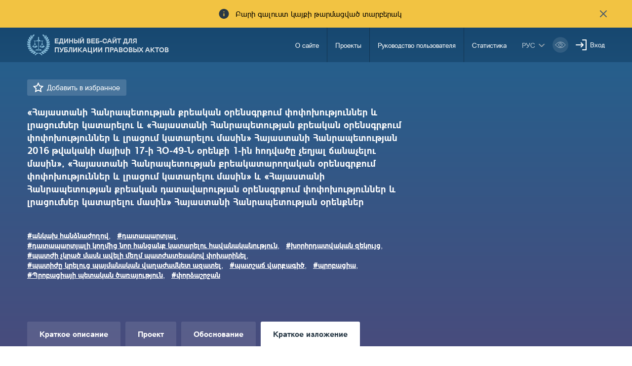

--- FILE ---
content_type: text/html; charset=UTF-8
request_url: https://www.e-draft.am/ru/projects/23/digest
body_size: 6702
content:
<!DOCTYPE html>
<!--[if lte IE 1]>
##########################################################################
#
#                  _           _     _             _    _      _ _
#                 (_)         | |   | |           | |  | |    | (_)
#  _ __  _ __ ___  _  ___  ___| |_  | |__  _   _  | |__| | ___| |___  __
# | '_ \| '__/ _ \| |/ _ \/ __| __| | '_ \| | | | |  __  |/ _ \ | \ \/ /
# | |_) | | | (_) | |  __/ (__| |_  | |_) | |_| | | |  | |  __/ | |>  <
# | .__/|_|  \___/| |\___|\___|\__| |_.__/ \__, | |_|  |_|\___|_|_/_/\_\
# | |            _/ |                       __/ |
# |_|           |__/                       |___/
#
# URL: www.helix.am
#
##########################################################################
<![endif]-->
<html lang="hy">
<head>
    <meta charset="utf-8" />
    <meta name="viewport" content="width=device-width, initial-scale=1, maximum-scale=1, user-scalable=no" />
    <meta name="description" content="" />
    <meta name="keywords" content="" />
    <meta property="og:title" content="" />
    <meta property="og:description" content="" />
    <meta property="og:image" content="" />
    <meta name="format-detection" content="telephone=no" />
    <title>«Հայաստանի Հանրապետության քրեական օրենսգրքում փոփոխություններ և լրացումներ կատարելու և «Հայաստանի Հանրապետության քրեական օրենսգրքում փոփոխություններ և լրացում կատարելու մասին» Հայաստանի Հանրապետության 2016 թվականի մայիսի 17-ի ՀՕ-49-Ն օրենքի 1-ին հոդվածը չեղյալ ճանաչելու մասին», «Հայաստանի Հանրապետության քրեակատարողական օրենսգրքում փոփոխություններ և լրացում կատարելու մասին» և «Հայաստանի Հանրապետության քրեական դատավարության օրենսգրքում փոփոխություններ և լրացումներ կատարելու մասին» Հայաստանի Հանրապետության օրենքներ - e-draft.am</title>
    <link rel="icon" href="https://www.e-draft.am/favicon.png?v=6" />
    <link rel="shortcut icon" href="https://www.e-draft.am/favicon.ico?v=6" />
    <link rel="stylesheet" href="/css_gulp/main.css" />
    <link rel="apple-touch-icon-precomposed" sizes="57x57" href="https://www.e-draft.am/images/apple-touch-icon-57x57-precomposed.png?m=1" />
    <link rel="apple-touch-icon-precomposed" sizes="72x72" href="https://www.e-draft.am/images/apple-touch-icon-72x72-precomposed.png?m=1" />
    <link rel="apple-touch-icon-precomposed" sizes="114x114" href="https://www.e-draft.am/images/apple-touch-icon-114x114-precomposed.png?m=1" />
    </head>
<body class="ru">
<script type="text/javascript">
    var $locSettings = {"trans":{"project.favorite.title":"\u0414\u043e\u0431\u0430\u0432\u0438\u0442\u044c \u0432 \u0438\u0437\u0431\u0440\u0430\u043d\u043d\u043e\u0435","project.is_favorite":"\u0414\u043e\u0431\u0430\u0432\u043b\u0435\u043d\u043d\u043e","base.label.thank_you":"\u0421\u043f\u0430\u0441\u0438\u0431\u043e","base.label.close":"\u0437\u0430\u043a\u0440\u044b\u0442\u044c","sentence.popup.success_text":"\u0540\u0561\u0575\u057f\u0568 \u0570\u0561\u057b\u0578\u0572\u0578\u0582\u0569\u0575\u0561\u0574\u0562 \u0568\u0576\u0564\u0578\u0582\u0576\u057e\u0561\u056e \u0567"}},
        cLngCode = 'ru',
        urlLngCode = '/ru',
        urlLngCodeForJs = 'ru/', // with right slash
        isLogin = false,
        csrfToken = 'UCgSq1hKM67lynKHr3iARVrRvU9cbUCR5CsVphlI',
        baseUrl = 'https://www.e-draft.am';
</script>
<script src="/js_gulp/top-libs.js"></script>
<div class="wrapper">
    <header>

                    <div class="notification-banner df a-center">
                <span class="notification-banner__text db pr">Բարի գալուստ կայքի թարմացված տարբերակ</span>
                <button class="notification-banner__close-btn pr" type="button"></button>
            </div>
        
        <div class="container df">
            <a class="trans-color noah-demib fs14 main-logo sprite-b db tu pr" href="https://www.e-draft.am/ru" title="Единый веб-сайт для публикации правовых актов">Единый веб-сайт для публикации правовых актов</a>
            <aside class="menu-right-box df ml-auto">
                <nav class="main-menu">
                    <ul class="person-clone-box dn"></ul>
                    <ul class="main-menu__list fs14 df">

                                                    <li>
                                <a class="df a-center trans-color" href="https://www.e-draft.am/ru/about">О сайте</a>
                            </li>
                                                    <li>
                                <a class="df a-center trans-color" href="https://www.e-draft.am/ru/projects">Проекты</a>
                            </li>
                                                    <li>
                                <a class="df a-center trans-color" href="https://www.e-draft.am/ru/guide">Руководство пользователя</a>
                            </li>
                                                    <li>
                                <a class="df a-center trans-color" href="https://www.e-draft.am/ru/statistics">Статистика</a>
                            </li>
                        















                    </ul>

                    <ul class="login-list-clone-box dn"></ul>
                </nav>
                <ul class="df a-center lang-log-box">
                    <li class="lng-box fl pr">
                        <button class="lang-menu-btn fs14 sprite-b pr tu" type="button">рус</button>
                        <ul class="lang-menu-list dn">
                                                                                                <li>
                                        <a class="fs12 trans-color tu" href="https://www.e-draft.am/projects/23/digest">հայ</a>
                                    </li>
                                                                                                                                                                                            <li>
                                        <a class="fs12 trans-color tu" href="https://www.e-draft.am/en/projects/23/digest">eng</a>
                                    </li>
                                                                                    </ul>
                    </li>
                    <li class="fl bvi-btn-box">
                        <button class="bvi-open db">
                            <svg xmlns="http://www.w3.org/2000/svg" width="32" height="32" viewBox="0 0 32 32" fill="none">
                                <rect x="0.189453" y="0.224609" width="31.8108" height="31.552" rx="15.776" fill="white" fill-opacity="0.15"/>
                                <path d="M6.18945 16.0006C6.18945 16.0006 9.79142 10.2246 16.0949 10.2246C22.3983 10.2246 26.0003 16.0006 26.0003 16.0006C26.0003 16.0006 22.3983 21.7766 16.0949 21.7766C9.79142 21.7766 6.18945 16.0006 6.18945 16.0006Z" stroke="white" stroke-linecap="round" stroke-linejoin="round"/>
                                <path d="M16.0952 19.5634C18.0883 19.5634 19.7041 17.9477 19.7041 15.9546C19.7041 13.9614 18.0883 12.3457 16.0952 12.3457C14.1021 12.3457 12.4863 13.9614 12.4863 15.9546C12.4863 17.9477 14.1021 19.5634 16.0952 19.5634Z" stroke="white" stroke-linecap="round" stroke-linejoin="round"/>
                                <path d="M15.6748 14.6413C15.8073 14.599 15.9485 14.5762 16.095 14.5762C16.8114 14.5762 17.4002 15.1224 17.4678 15.8211" stroke="white" stroke-linecap="round" stroke-linejoin="round"/>
                            </svg>
                        </button>
                    </li>
                                            <li class="fl pr login-list">
                            <a class="fs14 sprite-b pr trans-color" id="sign-txt" href="#">Вход</a>
                            <div id="login-block" class="dn shadow-default">
                                <h3 class="fs18">Вход</h3>
                                <form id="login-form" action="https://www.e-draft.am/ru/api/login" method="post">
                                    <div class="form-box pr required-field">
                                        <input class="db default" type="text" name="email" placeholder="Эл. почта">
                                        <div id="form-error-email" class="form-error"></div>
                                    </div>
                                    <div class="form-box pr required-field">
                                        <input class="db default" type="password" name="password" autocomplete="off" placeholder="Пароль">
                                        <div id="form-error-password" class="form-error"></div>
                                    </div>
                                    <div class="form-box">
                                        <label for="remember-me" class="label-checkbox">
                                            <input type="checkbox" id="remember-me" name="remember_me" class="checkbox-btn dn filter" value="1">
                                            Запомнить
                                        </label>
                                    </div>
                                    <input type="hidden" name="_token" value="UCgSq1hKM67lynKHr3iARVrRvU9cbUCR5CsVphlI" autocomplete="off">
                                    <div class="signIn-inner clear-fix">
                                        <button class="default tu fl fb" type="submit">Вход</button>
                                        <a class="fr fs14" href="https://www.e-draft.am/ru/forgot">Забыли пароль?</a>
                                    </div>
                                    <p class="register-txt tc"><a href="https://www.e-draft.am/ru/registration" class="fs16">Регистрация</a></p>
                                </form>
                            </div>
                        </li>
                                    </ul>
            </aside>

            <ul class="bvi-clone-box dn fr"></ul>

            <div id="burger" class="dn">
                <div class="lines line-1"></div>
                <div class="lines line-2"></div>
                <div class="lines line-3"></div>
            </div>

        </div>
    </header>
    
<main id="inner-page">

    <div class="gradient-bg inner-top">
    <div class="container">
        <div class="row">
            <div class="col-sm-8">
                <div class="title-out">
                    <a href="#" class="favorite proj-fav-23 remember-project-txt dib sprite-b pr fs15" data-project="23" data-action="add">
                        Добавить в избранное
                    </a>
                                        <h1 class="inner-title fs19 fb">«Հայաստանի Հանրապետության քրեական օրենսգրքում փոփոխություններ և լրացումներ կատարելու և «Հայաստանի Հանրապետության քրեական օրենսգրքում փոփոխություններ և լրացում կատարելու մասին» Հայաստանի Հանրապետության 2016 թվականի մայիսի 17-ի ՀՕ-49-Ն օրենքի 1-ին հոդվածը չեղյալ ճանաչելու մասին», «Հայաստանի Հանրապետության քրեակատարողական օրենսգրքում փոփոխություններ և լրացում կատարելու մասին» և «Հայաստանի Հանրապետության քրեական դատավարության օրենսգրքում փոփոխություններ և լրացումներ կատարելու մասին» Հայաստանի Հանրապետության օրենքներ</h1>
                    <div class="tag-block">
                        <ul class="clear-fix">
                                                                                        <li class="fl">
                                    <a href="https://www.e-draft.am/ru/projects?tag=անկախ հանձնաժողով" class="fs15 fb">#անկախ հանձնաժողով</a>,
                                </li>
                                                            <li class="fl">
                                    <a href="https://www.e-draft.am/ru/projects?tag=դատապարտյալ" class="fs15 fb">#դատապարտյալ</a>,
                                </li>
                                                            <li class="fl">
                                    <a href="https://www.e-draft.am/ru/projects?tag=դատապարտյալի կողմից նոր հանցանք կատարելու հավանականություն" class="fs15 fb">#դատապարտյալի կողմից նոր հանցանք կատարելու հավանականություն</a>,
                                </li>
                                                            <li class="fl">
                                    <a href="https://www.e-draft.am/ru/projects?tag=խորհրդատվական զեկույց" class="fs15 fb">#խորհրդատվական զեկույց</a>,
                                </li>
                                                            <li class="fl">
                                    <a href="https://www.e-draft.am/ru/projects?tag=պատժի չկրած մասն ավելի մեղմ պատժատեսակով փոխարինել" class="fs15 fb">#պատժի չկրած մասն ավելի մեղմ պատժատեսակով փոխարինել</a>,
                                </li>
                                                            <li class="fl">
                                    <a href="https://www.e-draft.am/ru/projects?tag=պատիժը կրելուց պայմանական վաղաժամկետ ազատել" class="fs15 fb">#պատիժը կրելուց պայմանական վաղաժամկետ ազատել</a>,
                                </li>
                                                            <li class="fl">
                                    <a href="https://www.e-draft.am/ru/projects?tag=պատշաճ վարքագիծ" class="fs15 fb">#պատշաճ վարքագիծ</a>,
                                </li>
                                                            <li class="fl">
                                    <a href="https://www.e-draft.am/ru/projects?tag=պրոբացիա" class="fs15 fb">#պրոբացիա</a>,
                                </li>
                                                            <li class="fl">
                                    <a href="https://www.e-draft.am/ru/projects?tag=Պրոբացիայի պետական ծառայություն" class="fs15 fb">#Պրոբացիայի պետական ծառայություն</a>,
                                </li>
                                                            <li class="fl">
                                    <a href="https://www.e-draft.am/ru/projects?tag=փորձաշրջան" class="fs15 fb">#փորձաշրջան</a>
                                </li>
                                                    </ul>
                    </div>
                </div>
            </div>
            

    </div>
    </div>
</div>

    <div class="inner-bottom">
        <div class="container">
            <div class="info-top">
                <div class="row">
                    <div class="col-sm-12">

                        <div class="tab-top">
    <ul class="clear-fix">
        <li class="fl">
            <a href="https://www.e-draft.am/ru/projects/23" class="fb db">
                Краткое описание
            </a>
        </li>
        <li class="fl">
            <a href="https://www.e-draft.am/ru/projects/23/about" class="fb db ">
                Проект 
            </a>
        </li>
        <li class="fl">
            <a href="https://www.e-draft.am/ru/projects/23/justification" class="fb db ">
                Обоснование
            </a>
        </li>
        <li class="fl">
            <a href="https://www.e-draft.am/ru/projects/23/digest" class="fb db  active">
                Краткое изложение
            </a>
        </li>
    </ul>
</div>
                        <div class="tab-content">
                            <div class="tab-inner">
                                <div class="static-content">
                                    <p> Все рекомендации по содержанию проекта включаются в кратком содержании,онлайн письма - в течении 2 рабочих дней, эл. письма - в течении 10 рабочих дней </p>
                                </div>

                                <script>
    const currentArticle = '';
    const projectArticles = [];
</script>

<form class="search-filter-table-form" method="get" id="digest-sort">
    <div class="search-filter-table df">
        <select id="filterSelect" name="" class="search-filter-table-select ui-select dn">
            <option value="filter">Выбрать</option>
                    </select>

        <button class="trans-all db btn-filter" type="submit" disabled>Сохранить</button>
        <button class="trans-all btn-clear dn" type="button">Remove</button>
    </div>

</form>

<div class="under-scroll">
    <table class="bulletin-table">
        <tr>
            <th class="fs16 fb">Номер</th>
            <th class="fs16 fb">Автор предложения,  дата получения</th>
            <th class="fs16 fb">Статус</th>
            <th class="fs16 fb">Содержание предложения</th>
            <th class="fs16 fb">Прикрепленные файлы</th>
            <th class="fs16 fb">Заключение</th>
            <th class="fs16 fb">Article</th>
        </tr>
        <tr>
            <td class="fs16"></td>
            <td class="fs16 tc">1</td>
            <td class="fs16 tc">2</td>
            <td class="fs16 tc">3</td>
            <td class="fs16 tc">4</td>
            <td class="fs16 tc">5</td>
            <td class="fs16 tc">6</td>
        </tr>

           </table>
</div>


                            </div>
                        </div>
                    </div>

                </div>
            </div>

        </div>
    </div>
</main>


    <div class="european-union">
        <div class="container tc">
            <figure class="european-union__img-box">
                <img src="/images/european-union.png" alt="Եվրոպական Միություն" />
            </figure>

            <span class="european-union__info-text">Այս կայքը ստեղծվել և թարմացվել է Եվրոպական միության ֆինանսական աջակցությամբ: Կայքի բովանդակության համար պատասխանատվություն են կրում հեղինակները, և պարտադիր չէ, որ այն արտահայտի Եվրոպական միության, ՄԱԿ-ի Զարգացման ծրագրի, ՄԱԿ-ի բնակչության հիմնադրամի, ՅՈՒՆԻՍԵՖ-ի և ԵԱՀԿ-ի տեսակետները:</span>
        </div>
    </div>

</div>

<footer>
    <div class="container pr">
        <div class="row">
            <div class="col-lg-5 col-sm-6 pull-right bottom-box right">
                <div class="row footer-right df">
                    <div class="col-lg-3 col-sm-6">
                        <ul class="fs14 footer-menu">
                            <li>Ссылки</li>
                            <li>
                                <a class="trans-color" href="https://www.e-draft.am/ru/ministries-notifications">Уведомления</a>
                            </li>
                        </ul>
                    </div>
                    <div class="col-lg-3 col-sm-6">
                        <ul class="fs14 footer-menu">
                            <li>Номер горячей линии</li>
                            <li>
                                <a class="trans-color" href="tel:8500">85-00</a>
                                <a class="trans-color" href="tel:">  </a>
                            </li>
                        </ul>
                    </div>
                    <div class="col-sm-4 col-lg-8">
                        <h4 class="fs14">Обратная связь</h4>
                        <ul class="fs14 footer-menu">
                            <li>
                                <p>010 Ереван, Вазген Саргсян ул., 3/8 </p>
                            </li>
                            <li>
                                <p class="trans-color">Официальная эл. почта: <span id="e802652863">[javascript protected email address]</span><script type="text/javascript">/*<![CDATA[*/eval("var a=\"yz0MP8eNtxmFaR1fow_2@7VIc65gh9p.ZAKjuCns-JXWLqSUQi4BHkOD3dlrT+GEvYb\";var b=a.split(\"\").sort().join(\"\");var c=\"iOSDRkD40Jk\";var d=\"\";for(var e=0;e<c.length;e++)d+=b.charAt(a.indexOf(c.charAt(e)));document.getElementById(\"e802652863\").innerHTML=\"<a href=\\\"mailto:\"+d+\"\\\" class=\\\"trans-color\\\">\"+d+\"</a>\"")/*]]>*/</script></p>
                            </li>
                        </ul>
                    </div>
                </div>
            </div>
            <div class="col-lg-7 col-sm-6 footer-left bottom-box left">
                <div class="row">

                    <div class="col-lg-2 col-sm-3 pull-right">
                        <a href="http://ogp.am/hy/" title="ogp" class="sprite ogp-logo dib" target="_blank"></a>
                    </div>

                    

                    <div class="col-lg-6 col-sm-5 copyright-block">
                        <a href="https://www.moj.am/" title="Министерство Юстиции Республики Армения " class="sprite-b pr dib tu trans-color footer-logo fs12 noah-demib" target="_blank">Министерство Юстиции Республики Армения </a>
                        <p class="fs12 copyright-txt">&amp;copy; 2016 все права защищены</p>
                    </div>

                </div>
            </div>
        </div>
    </div>
</footer>
<div id="login-modal" class="modal login-modal fade scroller-block" tabindex="-1" role="dialog">
    <div class="modal__content modal-dialog">
        <div class="table">
            <div class="table-cell">
                <div class="modal__inner pr">

                    <button type="button" class="close pa" data-dismiss="modal" aria-label="Close">
                        <svg xmlns="http://www.w3.org/2000/svg" width="24" height="24" viewBox="0 0 24 24" fill="none">
                            <path d="M18 6L6 18" stroke="#A0A0A0" stroke-width="2" stroke-linecap="round" stroke-linejoin="round"/>
                            <path d="M6 6L18 18" stroke="#A0A0A0" stroke-width="2" stroke-linecap="round" stroke-linejoin="round"/>
                        </svg>
                    </button>

                </div>
            </div>
        </div>
    </div>
</div>
<div id="filter-modal" class="modal filter-modal fade scroller-block" tabindex="-1" role="dialog">
    <div class="modal__content modal-dialog">
        <div class="table">
            <div class="table-cell">
                <div class="modal__inner">
                    <h2 class="filter-modal__title tc fs24">  </h2>

                    <button type="button" class="close pa" data-dismiss="modal" aria-label="Close">
                        <svg xmlns="http://www.w3.org/2000/svg" width="24" height="24" viewBox="0 0 24 24" fill="none">
                            <path d="M18 6L6 18" stroke="#A0A0A0" stroke-width="2" stroke-linecap="round" stroke-linejoin="round"/>
                            <path d="M6 6L18 18" stroke="#A0A0A0" stroke-width="2" stroke-linecap="round" stroke-linejoin="round"/>
                        </svg>
                    </button>

                    <div class="filter-modal__wrapper">
                        <form action="https://www.e-draft.am/ru/projects" class="search-form clearfix" method="get" autocomplete="off">
                            <div class="search-form__btn-box">
                                <button class="search-form__reset-btn" type="button"></button>
                                <button class="search-form__filter-btn" type="submit"></button>
                            </div>
                        </form>
                    </div>
                </div>
            </div>
        </div>
    </div>
</div>

<script src="/js_gulp/libs.js"></script>

<script>
    (function(i,s,o,g,r,a,m){i['GoogleAnalyticsObject']=r;i[r]=i[r]||function(){
        (i[r].q=i[r].q||[]).push(arguments)},i[r].l=1*new Date();a=s.createElement(o),
        m=s.getElementsByTagName(o)[0];a.async=1;a.src=g;m.parentNode.insertBefore(a,m)
    })(window,document,'script','https://www.google-analytics.com/analytics.js','ga');

    ga('create', 'UA-88251572-1', 'auto');
    ga('send', 'pageview');

</script>


<script>
    new isvek.Bvi({
        target: '.bvi-open', // Класс инициализации
        lang: 'am-AM',
        fontSize: 14,
        theme: 'blue',
        speech: false,
    })
    $( ".bvi-speech-off" ).parent('.bvi-block').remove();
</script>
<script>
    $('.bvi-open').click(function () {
        $( ".bvi-speech-off" ).parent('.bvi-block').remove();
    })
</script>
</body>
</html>



















--- FILE ---
content_type: text/plain
request_url: https://www.google-analytics.com/j/collect?v=1&_v=j102&a=1856686223&t=pageview&_s=1&dl=https%3A%2F%2Fwww.e-draft.am%2Fru%2Fprojects%2F23%2Fdigest&ul=en-us%40posix&dt=%C2%AB%D5%80%D5%A1%D5%B5%D5%A1%D5%BD%D5%BF%D5%A1%D5%B6%D5%AB%20%D5%80%D5%A1%D5%B6%D6%80%D5%A1%D5%BA%D5%A5%D5%BF%D5%B8%D6%82%D5%A9%D5%B5%D5%A1%D5%B6%20%D6%84%D6%80%D5%A5%D5%A1%D5%AF%D5%A1%D5%B6%20%D6%85%D6%80%D5%A5%D5%B6%D5%BD%D5%A3%D6%80%D6%84%D5%B8%D6%82%D5%B4%20%D6%83%D5%B8%D6%83%D5%B8%D5%AD%D5%B8%D6%82%D5%A9%D5%B5%D5%B8%D6%82%D5%B6%D5%B6%D5%A5%D6%80%20%D6%87%20%D5%AC%D6%80%D5%A1%D6%81%D5%B8%D6%82%D5%B4%D5%B6%D5%A5%D6%80%20%D5%AF%D5%A1%D5%BF%D5%A1%D6%80%D5%A5%D5%AC%D5%B8%D6%82%20%D6%87%20%C2%AB%D5%80%D5%A1%D5%B5%D5%A1%D5%BD%D5%BF%D5%A1%D5%B6%D5%AB%20%D5%80%D5%A1%D5%B6%D6%80%D5%A1%D5%BA%D5%A5%D5%BF%D5%B8%D6%82%D5%A9%D5%B5%D5%A1%D5%B6%20%D6%84%D6%80%D5%A5%D5%A1%D5%AF%D5%A1%D5%B6%20%D6%85%D6%80%D5%A5%D5%B6%D5%BD%D5%A3%D6%80%D6%84%D5%B8%D6%82%D5%B4%20%D6%83%D5%B8%D6%83%D5%B8%D5%AD%D5%B8%D6%82%D5%A9%D5%B5%D5%B8%D6%82%D5%B6%D5%B6%D5%A5%D6%80%20%D6%87%20%D5%AC%D6%80%D5%A1%D6%81%D5%B8%D6%82%D5%B4%20%D5%AF%D5%A1%D5%BF%D5%A1%D6%80%D5%A5%D5%AC%D5%B8%D6%82%20%D5%B4%D5%A1%D5%BD%D5%AB%D5%B6%C2%BB%20%D5%80%D5%A1%D5%B5%D5%A1%D5%BD%D5%BF%D5%A1%D5%B6%D5%AB%20%D5%80%D5%A1%D5%B6%D6%80%D5%A1%D5%BA%D5%A5%D5%BF%D5%B8%D6%82%D5%A9%D5%B5%D5%A1%D5%B6%202016%20%D5%A9%D5%BE%D5%A1%D5%AF%D5%A1%D5%B6%D5%AB%20%D5%B4%D5%A1%D5%B5%D5%AB%D5%BD%D5%AB%2017-%D5%AB%20%D5%80%D5%95-49-%D5%86%20%D6%85%D6%80%D5%A5%D5%B6%D6%84%D5%AB%201-%D5%AB%D5%B6%20%D5%B0%D5%B8%D5%A4%D5%BE%D5%A1%D5%AE%D5%A8%20%D5%B9%D5%A5%D5%B2%D5%B5%D5%A1%D5%AC%20%D5%B3%D5%A1%D5%B6%D5%A1%D5%B9%D5%A5%D5%AC%D5%B8%D6%82%20%D5%B4%D5%A1%D5%BD%D5%AB%D5%B6%C2%BB%2C%20%C2%AB%D5%80%D5%A1%D5%B5%D5%A1%D5%BD%D5%BF%D5%A1%D5%B6%D5%AB%20%D5%80%D5%A1%D5%B6%D6%80%D5%A1%D5%BA%D5%A5%D5%BF%D5%B8%D6%82%D5%A9%D5%B5%D5%A1%D5%B6%20%D6%84%D6%80%D5%A5%D5%A1%D5%AF%D5%A1%D5%BF%D5%A1%D6%80%D5%B8%D5%B2%D5%A1%D5%AF%D5%A1%D5%B6%20%D6%85%D6%80%D5%A5%D5%B6%D5%BD%D5%A3%D6%80%D6%84%D5%B8%D6%82%D5%B4%20%D6%83%D5%B8%D6%83%D5%B8%D5%AD%D5%B8%D6%82%D5%A9%D5%B5%D5%B8%D6%82%D5%B6%D5%B6%D5%A5%D6%80%20%D6%87%20%D5%AC%D6%80%D5%A1%D6%81%D5%B8%D6%82%D5%B4%20%D5%AF%D5%A1%D5%BF%D5%A1%D6%80%D5%A5%D5%AC%D5%B8%D6%82%20%D5%B4%D5%A1%D5%BD%D5%AB%D5%B6%C2%BB%20%D6%87%20%C2%AB%D5%80%D5%A1%D5%B5%D5%A1%D5%BD%D5%BF%D5%A1%D5%B6%D5%AB%20%D5%80%D5%A1%D5%B6%D6%80%D5%A1%D5%BA%D5%A5%D5%BF%D5%B8%D6%82%D5%A9%D5%B5%D5%A1%D5%B6%20%D6%84%D6%80%D5%A5%D5%A1%D5%AF%D5%A1%D5%B6%20%D5%A4%D5%A1%D5%BF%D5%A1%D5%BE%D5%A1%D6%80%D5%B8%D6%82%D5%A9%D5%B5%D5%A1%D5%B6%20%D6%85%D6%80%D5%A5%D5%B6%D5%BD%D5%A3%D6%80%D6%84%D5%B8%D6%82%D5%B4%20%D6%83%D5%B8%D6%83%D5%B8%D5%AD%D5%B8%D6%82%D5%A9%D5%B5%D5%B8%D6%82%D5%B6%D5%B6%D5%A5%D6%80%20%D6%87%20%D5%AC%D6%80%D5%A1%D6%81%D5%B8%D6%82%D5%B4%D5%B6%D5%A5%D6%80%20%D5%AF%D5%A1%D5%BF%D5%A1%D6%80%D5%A5%D5%AC%D5%B8%D6%82%20%D5%B4%D5%A1%D5%BD%D5%AB%D5%B6%C2%BB%20%D5%80%D5%A1%D5%B5%D5%A1%D5%BD%D5%BF%D5%A1%D5%B6%D5%AB%20%D5%80%D5%A1%D5%B6%D6%80%D5%A1%D5%BA%D5%A5%D5%BF%D5%B8%D6%82%D5%A9%D5%B5%D5%A1%D5%B6%20%D6%85%D6%80%D5%A5%D5%B6%D6%84%D5%B6%D5%A5%D6%80%20-%20e-draft.am&sr=1280x720&vp=1280x720&_u=IEBAAEABAAAAACAAI~&jid=519874476&gjid=448542166&cid=121092624.1768834034&tid=UA-88251572-1&_gid=776452029.1768834034&_r=1&_slc=1&z=120303741
body_size: -449
content:
2,cG-37LD9J6SZE